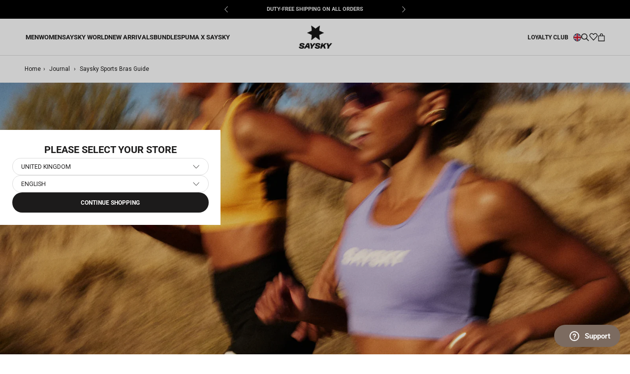

--- FILE ---
content_type: text/css
request_url: https://saysky.co.uk/cdn/shop/t/29/assets/wishlist.css?v=102526069400240359081761746438
body_size: 267
content:
.wishlist-is-active .header-wishlist-icon{--fill-color: black}[button-wishlist].active .products-wishlist-icon{--fill-color: var(--saysky-dark-grey)}.header-wishlist-icon path,.products-wishlist-icon path{vector-effect:non-scaling-stroke}.header-wishlist-icon{stroke-width:1.2px;stroke:#000;fill:var(--fill-color, transparent);width:auto;height:17px}[button-wishlist]{position:absolute;top:0;right:0;padding:12px;line-height:14px}.WishListContainer [button-wishlist]{position:unset!important;display:flex;align-items:center;gap:10px;font-size:12px;text-transform:uppercase;font-weight:var(--heading-font-weight);padding:0}.WishListContainer button.active{color:#fff}.WishListContainer [button-wishlist].active .products-wishlist-icon svg{--fill-color: var(--saysky-dark-grey);stroke:var(--saysky-dark-grey)}.products-wishlist-icon{height:17px;width:17px;stroke-width:1.2px;stroke:var(--saysky-dark-grey);fill:var(--fill-color, transparent)}.hidden{display:none}.empty-callout{text-align:center}@media screen and (min-width: 750px){.wishlist-wrapper{display:flex}.wishlist-wrapper .CollectionToolbar.CollectionToolbar--top.CollectionToolbar--reverse{display:none}}wishlist-filter{display:block}wishlist-filter .filter-summary{margin:0;padding:20px 0;border-top:1px solid #e3e3e3;position:relative;width:100%;cursor:pointer;text-transform:uppercase;color:#6a6a6a;font-weight:700;font-size:14px;line-height:20px}wishlist-filter .filter-summary:after{content:"+";font-size:26px;position:absolute;right:0;top:50%;transform:translateY(-50%);transition:transform .3s ease}wishlist-filter .filter-summary:has(+.filter__content.open):after{content:"-"}wishlist-filter .filter__content.open{display:block;max-height:100%;opacity:1;overflow:visible}wishlist-filter .filter__content{display:none;list-style:none;padding:0 0 20px;margin-top:0}wishlist-filter .facet label{display:flex;flex-direction:row;justify-content:space-between;width:100%}wishlist-filter .custom-checkbox-flex{display:flex;flex-direction:row;align-items:center;gap:2px}wishlist-filter .custom-checkbox{margin-right:5px;border:1px solid rgba(0,0,0,.2);background:0 0;display:inline-block;width:1rem;height:1rem;position:relative}wishlist-filter .facet:has(input[type=checkbox]:checked) .custom-checkbox:not(.inactive):after{content:"";width:8px;height:6px;border:2px solid #000;border-top:none;border-right:none;background:0 0;-ms-transform:rotate(-50deg);-webkit-transform:rotate(-50deg);transform:rotate(-50deg);-ms-box-sizing:border-box;-webkit-box-sizing:border-box;box-sizing:border-box;position:absolute;top:2px;left:2px}wishlist-filter .facet[data-filter=color][data-color=white]:has(input[type=checkbox]:checked) .custom-checkbox:not(.inactive):after{border-color:#000}wishlist-filter .facet[data-filter=color]:has(input[type=checkbox]:checked) .custom-checkbox:not(.inactive):after{border-color:#fff}wishlist-filter .filter_value_count{opacity:.6}.wishlist-wrapper .grid-wishlist-custom{flex:1 0 0}.wishlist-wrapper .CollectionInner__Sidebar{top:150px}@media screen and (max-width: 749px){.wishlist-wrapper .grid-wishlist-custom{margin-top:24px}wishlist-filter{padding:0 20px}}wishlist-filter .custom-checkbox-flex span{text-transform:uppercase}.WishListContainer-B2B [button-wishlist]{padding:8px 31px;line-height:normal;border:1px solid transparent;border-radius:0;text-transform:uppercase;font-size:var(--text-sm);text-align:center;font-family:var(--heading-font-family);font-weight:var(--heading-font-weight);font-style:var(--heading-font-style);background-color:transparent;transition:color .45s cubic-bezier(.785,.135,.15,.86),border .45s cubic-bezier(.785,.135,.15,.86);z-index:1;-webkit-tap-highlight-color:initial;transition:.25s all ease-in-out;border-radius:999rem;overflow:hidden;position:relative;background-color:#fff;color:#000;border:1px solid #000;width:100%;gap:10px;display:flex;justify-content:center;align-items:center}.WishListContainer-B2B [button-wishlist].active{background-color:#000;border:1px solid #000;color:#fff}.WishListContainer-B2B [button-wishlist].active .products-wishlist-icon{--fill-color: #fff !important;stroke:#fff!important}
/*# sourceMappingURL=/cdn/shop/t/29/assets/wishlist.css.map?v=102526069400240359081761746438 */


--- FILE ---
content_type: application/javascript; charset=utf-8
request_url: https://cdn-widgetsrepository.yotpo.com/v1/loader/I2r5owBbDSB5P904AgBwEg
body_size: 13071
content:

if (typeof (window) !== 'undefined' && window.performance && window.performance.mark) {
  window.performance.mark('yotpo:loader:loaded');
}
var yotpoWidgetsContainer = yotpoWidgetsContainer || { guids: {} };
(function(){
    var guid = "I2r5owBbDSB5P904AgBwEg";
    var loader = {
        loadDep: function (link, onLoad, strategy) {
            var script = document.createElement('script');
            script.onload = onLoad || function(){};
            script.src = link;
            if (strategy === 'defer') {
                script.defer = true;
            } else if (strategy === 'async') {
                script.async = true;
            }
            script.setAttribute("type", "text/javascript");
            script.setAttribute("charset", "utf-8");
            document.head.appendChild(script);
        },
        config: {
            data: {
                guid: guid
            },
            widgets: {
            
                "561565": {
                    instanceId: "561565",
                    instanceVersionId: "327685783",
                    templateAssetUrl: "https://cdn-widgetsrepository.yotpo.com/widget-assets/widget-my-rewards/app.v0.3.3-4897.js",
                    cssOverrideAssetUrl: "https://cdn-widget-assets.yotpo.com/MyRewardsWidget/I2r5owBbDSB5P904AgBwEg/css-overrides/css-overrides.2023_12_05_08_11_19_474.css",
                    customizationCssUrl: "",
                    customizations: {
                      "layout-background-color": "#F6F1EE",
                      "logged-in-description-color": "rgba(51,51,51,1)",
                      "logged-in-description-font-size": 32,
                      "logged-in-description-text": "You Have {{current_point_balance}} Points",
                      "logged-in-description-tier-status-text": "{{current_vip_tier_name}} tier",
                      "logged-in-headline-color": "rgba(51,51,51,1)",
                      "logged-in-headline-font-size": 32,
                      "logged-in-headline-text": "Hi {{first_name}}!",
                      "logged-in-primary-button-cta-type": "redemptionWidget",
                      "logged-in-primary-button-text": "REDEEM NOW",
                      "logged-in-secondary-button-text": "REWARDS HISTORY",
                      "logged-out-headline-color": "rgba(51,51,51,1)",
                      "logged-out-headline-font-size": 32,
                      "logged-out-headline-text": "HOW IT WORKS",
                      "logged-out-selected-step-name": "step_3",
                      "primary-button-background-color": "rgba(51,51,51,1)",
                      "primary-button-text-color": "#ffffff",
                      "primary-button-type": "filled_capsule",
                      "primary-font-name-and-url": "Roboto@400|https://fonts.googleapis.com/css?family=Roboto:400\u0026display=swap",
                      "reward-step-1-displayname": "Step 1",
                      "reward-step-1-settings-description": "Get 10% off your first order",
                      "reward-step-1-settings-description-color": "rgba(51,51,51,1)",
                      "reward-step-1-settings-description-font-size": "20",
                      "reward-step-1-settings-icon": "default",
                      "reward-step-1-settings-icon-color": "rgba(51,51,51,1)",
                      "reward-step-1-settings-title": "SIGN UP",
                      "reward-step-1-settings-title-color": "rgba(51,51,51,1)",
                      "reward-step-1-settings-title-font-size": "24",
                      "reward-step-2-displayname": "Step 2",
                      "reward-step-2-settings-description": "Every time you shop",
                      "reward-step-2-settings-description-color": "rgba(51,51,51,1)",
                      "reward-step-2-settings-description-font-size": "20",
                      "reward-step-2-settings-icon": "default",
                      "reward-step-2-settings-icon-color": "rgba(51,51,51,1)",
                      "reward-step-2-settings-title": "EARN POINTS",
                      "reward-step-2-settings-title-color": "rgba(51,51,51,1)",
                      "reward-step-2-settings-title-font-size": "24",
                      "reward-step-3-displayname": "Step 3",
                      "reward-step-3-settings-description": "Convert to cash discounts",
                      "reward-step-3-settings-description-color": "rgba(51,51,51,1)",
                      "reward-step-3-settings-description-font-size": "20",
                      "reward-step-3-settings-icon": "default",
                      "reward-step-3-settings-icon-color": "rgba(51,51,51,1)",
                      "reward-step-3-settings-title": "REDEEM POINTS",
                      "reward-step-3-settings-title-color": "rgba(51,51,51,1)",
                      "reward-step-3-settings-title-font-size": "24",
                      "rewards-history-approved-text": "Approved",
                      "rewards-history-background-color": "rgba(51,51,51,0.26)",
                      "rewards-history-headline-color": "rgba(51,51,51,1)",
                      "rewards-history-headline-font-size": "28",
                      "rewards-history-headline-text": "Rewards History",
                      "rewards-history-pending-text": "Pending",
                      "rewards-history-refunded-text": "Refunded",
                      "rewards-history-reversed-text": "Reversed",
                      "rewards-history-table-action-col-text": "Action",
                      "rewards-history-table-date-col-text": "Date",
                      "rewards-history-table-expiration-col-text": "Points expire on",
                      "rewards-history-table-points-col-text": "Points",
                      "rewards-history-table-status-col-text": "Status",
                      "rewards-history-table-store-col-text": "Store",
                      "secondary-button-background-color": "rgba(51,51,51,1)",
                      "secondary-button-text-color": "rgba(252,252,252,1)",
                      "secondary-button-type": "filled_capsule",
                      "secondary-font-name-and-url": "Roboto@400|https://fonts.googleapis.com/css?family=Roboto:400\u0026display=swap",
                      "show-logged-in-description-points-balance": true,
                      "show-logged-in-description-tier-status": true,
                      "view-grid-points-column-color": "rgba(51,51,51,1)",
                      "view-grid-rectangular-background-color": "#e6ecff",
                      "view-grid-type": "border"
                    },
                    staticContent: {
                      "cssEditorEnabled": true,
                      "currency": "GBP",
                      "isHidden": false,
                      "isMultiCurrencyEnabled": false,
                      "isMultiStoreMerchant": false,
                      "isVipTiersEnabled": true,
                      "merchantId": "131261",
                      "platformName": "shopify",
                      "storeId": "ibndRMh98l0nFg6ratRRyoLhkM4VliW01H1OPgge"
                    },
                    className: "MyRewardsWidget",
                    dependencyGroupId: 2
                },
            
                "561564": {
                    instanceId: "561564",
                    instanceVersionId: "52828107",
                    templateAssetUrl: "https://cdn-widgetsrepository.yotpo.com/widget-assets/widget-referral-widget/app.v1.8.1-4652.js",
                    cssOverrideAssetUrl: "",
                    customizationCssUrl: "",
                    customizations: {
                      "background-color": "rgba(0,0,0,0)",
                      "background-image-url": "https://cdn-widget-assets.yotpo.com/static_assets/8ANYoseF7OjEkGPMaZKVhQ/images/image_2023_09_14_14_15_29_439",
                      "customer-email-view-button-text": "NEXT",
                      "customer-email-view-description": "Give your running buddy £20 off their next Saysky order (minimum spend £50) - and in return, you'll also get £20 for yourself (earned in points). Enter your email below and click the button.",
                      "customer-email-view-header": "GIVE £20 -  GET £20",
                      "customer-email-view-input-placeholder": "Your email address",
                      "customer-email-view-title": "REFER A RUNNER",
                      "customer-name-view-input-placeholder": "Your name",
                      "default-toggle": true,
                      "description-color": "rgba( 55, 51, 48, 1 )",
                      "description-font-size": "20px",
                      "final-view-button-text": "REFER MORE RUNNERS",
                      "final-view-description": "We hope to see your running buddies as part of the #saysky world in the future. Thanks for the support. Keep it running.",
                      "final-view-error-description": "We were unable to send the referral link. This might be because your friend has received a referral link before - or is already a Saysky Loyalty Club member.",
                      "final-view-error-text": "GO BACK",
                      "final-view-error-title": "SOMETHING WENT WRONG",
                      "final-view-title": "THANKS FOR REFERRING",
                      "fonts-primary-font-name-and-url": "Roboto@400|https://fonts.googleapis.com/css?family=Roboto:400\u0026display=swap",
                      "fonts-secondary-font-name-and-url": "Roboto@400|https://fonts.googleapis.com/css?family=Roboto:400\u0026display=swap",
                      "header-color": "rgba( 0, 0, 0, 1 )",
                      "header-font-size": "32px",
                      "main-share-option-desktop": "main_share_email",
                      "main-share-option-mobile": "main_share_email",
                      "next-button-background-color": "rgba(46,57,70,1)",
                      "next-button-font-size": "18px",
                      "next-button-size": "standard",
                      "next-button-text-color": "rgba(46,57,70,1)",
                      "next-button-type": "rectangular_outline",
                      "primary-font-name-and-url": "Hansen@|",
                      "referral-history-completed-points-text": "{{points}} POINTS",
                      "referral-history-completed-status-type": "text",
                      "referral-history-confirmed-status": "COMPLETED",
                      "referral-history-pending-status": "PENDING",
                      "referral-history-redeem-text": "4000 points will be added automatically to your rewards history whenever one of your friends complete a purchase with the coupon you sent to them.",
                      "referral-history-sumup-line-points-text": "{{points}} POINTS",
                      "referral-history-sumup-line-text": "Your Rewards",
                      "referral-views-button-text": "NEXT",
                      "referral-views-copy-link-button-text": "COPY LINK",
                      "referral-views-description": "Give your running buddy £20 off their next Saysky order (minimum spend £50) - and in return, you'll also get £20 for yourself (earned in points). Enter their email below or share directly via the link button.",
                      "referral-views-email-share-body": "How does a discount off your first order at {{company_name}} sound? Use the link below and once you've shopped, I'll get a reward too.\n{{referral_link}}",
                      "referral-views-email-share-subject": "Discount to a Store You'll Love!",
                      "referral-views-email-share-type": "marketing_email",
                      "referral-views-friends-input-placeholder": "Enter email address",
                      "referral-views-header": "Refer a Friend",
                      "referral-views-personal-email-button-text": "SEND VIA MY EMAIL",
                      "referral-views-sms-button-text": "SEND VIA SMS",
                      "referral-views-title": "GIVE £20 - GET €£20",
                      "referral-views-whatsapp-button-text": "SEND VIA WHATSAPP",
                      "secondary-font-name-and-url": "Helvetica@|",
                      "share-allow-copy-link": "true",
                      "share-allow-email": "false",
                      "share-allow-facebook": "false",
                      "share-allow-sms": "false",
                      "share-allow-twitter": "false",
                      "share-allow-whatsapp": "false",
                      "share-facebook-header": "Earn A Discount When You Shop Today!",
                      "share-facebook-image-url": "",
                      "share-icons-color": "black",
                      "share-settings-copyLink": true,
                      "share-settings-default-checkbox": true,
                      "share-settings-default-mobile-checkbox": true,
                      "share-settings-email": true,
                      "share-settings-facebook": true,
                      "share-settings-fbMessenger": true,
                      "share-settings-mobile-copyLink": true,
                      "share-settings-mobile-email": true,
                      "share-settings-mobile-facebook": true,
                      "share-settings-mobile-fbMessenger": true,
                      "share-settings-mobile-sms": true,
                      "share-settings-mobile-twitter": true,
                      "share-settings-mobile-whatsapp": true,
                      "share-settings-twitter": true,
                      "share-settings-whatsapp": true,
                      "share-sms-message": "I love {{company_name}}! Shop through my link to get a reward {{referral_link}}",
                      "share-twitter-message": "These guys are great! Get a discount using my link: ",
                      "share-whatsapp-message": "I love {{company_name}}! Shop through my link to get a reward {{referral_link}}",
                      "tab-size": "large",
                      "tab-type": "lower_line",
                      "tab-view-primary-tab-text": "REFER A RUNNER",
                      "tab-view-secondary-tab-text": "YOUR REFERRALS",
                      "tile-color": "rgba(255,255,255,1)",
                      "title-color": "rgba( 55, 51, 48, 1 )",
                      "title-font-size": "22px",
                      "view-exit-intent-enabled": false,
                      "view-exit-intent-mobile-timeout-ms": 10000,
                      "view-is-popup": "false",
                      "view-layout": "right",
                      "view-popup-delay-ms": 0,
                      "view-show-customer-name": "true",
                      "view-show-popup-on-exit": false,
                      "view-show-referral-history": "true",
                      "view-table-rectangular-dark-pending-color": "rgba( 0, 0, 0, 0.6 )",
                      "view-table-rectangular-light-pending-color": "#FFFFFF",
                      "view-table-selected-color": "rgba(80,134,57,1)",
                      "view-table-theme": "light",
                      "view-table-type": "lines",
                      "wadmin-text-and-share-choose-sreen": "step_3"
                    },
                    staticContent: {
                      "companyName": "SAYSKY",
                      "cssEditorEnabled": true,
                      "currency": "GBP",
                      "hasPrimaryFontsFeature": true,
                      "isHidden": false,
                      "isMultiCurrencyEnabled": false,
                      "merchantId": "131261",
                      "migrateTabColorToBackground": true,
                      "platformName": "shopify",
                      "referralHistoryEnabled": true,
                      "referralHost": "http://rwrd.io"
                    },
                    className: "ReferralWidget",
                    dependencyGroupId: 2
                },
            
                "561563": {
                    instanceId: "561563",
                    instanceVersionId: "318514371",
                    templateAssetUrl: "https://cdn-widgetsrepository.yotpo.com/widget-assets/widget-coupons-redemption/app.v0.6.2-5198.js",
                    cssOverrideAssetUrl: "",
                    customizationCssUrl: "",
                    customizations: {
                      "confirmation-step-cancel-option": "NO",
                      "confirmation-step-confirm-option": "YES",
                      "confirmation-step-title": "ARE YOU SURE?",
                      "coupon-background-type": "no-background",
                      "coupon-code-copied-message-body": "Thank you for redeeming your points. Please paste the code at checkout.",
                      "coupon-code-copied-message-color": "#707997",
                      "coupon-code-copied-message-title": "COPIED",
                      "coupons-redemption-description": "Redeeming your points is easy! Click Redeem My Points and copy \u0026 paste your code at checkout.",
                      "coupons-redemption-headline": "How to use your points",
                      "coupons-redemption-rule": "100 points equals $10.00",
                      "description-color": "#666d8b",
                      "description-font-size": "20",
                      "disabled-outline-button-color": "#929292",
                      "discount-bigger-than-subscription-cost-text": "Your next subscription is lower than the redemption amount",
                      "donate-button-text": "DONATE",
                      "donation-success-message-body": "Thank you for donating ${{donation_amount}} to {{company_name}}",
                      "donation-success-message-color": "#707997",
                      "donation-success-message-title": "SUCCESS",
                      "error-message-color": "#f04860",
                      "error-message-title": "",
                      "headline-color": "#011247",
                      "headline-font-size": "36",
                      "layout-background-color": "#F6F1EE",
                      "login-button-color": "#556DD8",
                      "login-button-text": "REDEEM MY POINTS",
                      "login-button-text-color": "white",
                      "login-button-type": "filled_rectangle",
                      "message-font-size": "14",
                      "missing-points-amount-text": "You don't have enough points to redeem",
                      "next-subscription-headline-text": "NEXT ORDER",
                      "next-subscription-subtitle-text": "{{product_name}} {{next_order_amount}}",
                      "no-subscription-subtitle-text": "No ongoing subscriptions",
                      "point-balance-text": "You have {{current_point_balance}} points",
                      "points-balance-color": "#011247",
                      "points-balance-font-size": "20",
                      "points-balance-number-color": "#93a1eb",
                      "primary-font-name-and-url": "Montserrat@600|https://fonts.googleapis.com/css?family=Montserrat:600\u0026display=swap",
                      "redeem-button-color": "#556DD8",
                      "redeem-button-text": "REDEEM",
                      "redeem-button-text-color": "white",
                      "redeem-button-type": "filled_rectangle",
                      "redeem-frame-color": "#BCBCBC",
                      "rule-border-color": "#bccdfe",
                      "rule-color": "#061153",
                      "rule-dots-color": "#6C6C6C",
                      "rule-font-size": "18",
                      "secondary-font-name-and-url": "Nunito Sans@400|https://fonts.googleapis.com/css?family=Nunito+Sans\u0026display=swap",
                      "selected-extensions": [],
                      "selected-redemptions-modes": "regular",
                      "subscription-coupon-applied-message-body": "The discount was applied to your upcoming subscription order. You’ll be able to get another discount once the next order is processed.",
                      "subscription-coupon-applied-message-color": "#707997",
                      "subscription-coupon-applied-message-title": "",
                      "subscription-divider-color": "#c2cdf4",
                      "subscription-headline-color": "#666d8b",
                      "subscription-headline-font-size": "14",
                      "subscription-points-headline-text": "YOUR POINT BALANCE",
                      "subscription-points-subtitle-text": "{{current_point_balance}} Points",
                      "subscription-redemptions-description": "Choose a discount option that will automatically apply to your next subscription order.",
                      "subscription-redemptions-headline": "Redeem for Subscription Discount",
                      "subscription-subtitle-color": "#768cdc",
                      "subscription-subtitle-font-size": "20",
                      "view-layout": "full-layout"
                    },
                    staticContent: {
                      "cssEditorEnabled": true,
                      "currency": "GBP",
                      "isHidden": false,
                      "isMultiCurrencyEnabled": false,
                      "merchantId": "131261",
                      "platformName": "shopify",
                      "storeId": "ibndRMh98l0nFg6ratRRyoLhkM4VliW01H1OPgge",
                      "storeLoginUrl": "/account/login",
                      "subunitsPerUnit": 100
                    },
                    className: "CouponsRedemptionWidget",
                    dependencyGroupId: 2
                },
            
                "561562": {
                    instanceId: "561562",
                    instanceVersionId: "318514386",
                    templateAssetUrl: "https://cdn-widgetsrepository.yotpo.com/widget-assets/widget-vip-tiers/app.v1.2.3-4884.js",
                    cssOverrideAssetUrl: "https://cdn-widget-assets.yotpo.com/VipTiersWidget/I2r5owBbDSB5P904AgBwEg/css-overrides/css-overrides.2023_12_05_08_11_31_492.css",
                    customizationCssUrl: "",
                    customizations: {
                      "background-color": "#FFFFFF",
                      "background-enabled": "true",
                      "benefits-font-size": "18px",
                      "benefits-icon-color": "rgba(51,51,51,1)",
                      "benefits-icon-type": "default",
                      "benefits-text-color": "rgba(51,51,51,1)",
                      "card-background-border-color": "rgba(51,51,51,1)",
                      "card-background-color": "#FFFFFF",
                      "card-background-shadow": "false",
                      "card-separator-color": "#AAAAAA",
                      "card-separator-enabled": "false",
                      "card-separator-type": "none",
                      "current-status-bg-color": "rgba(51,51,51,1)",
                      "current-status-tag": "true",
                      "current-status-text": "YOUR CURRENT PACE",
                      "current-status-text-color": "rgba(252,252,252,1)",
                      "current-tier-border-color": "rgba(51,51,51,1)",
                      "grid-lines-color": "#ACB5D4",
                      "headline-font-size": 32,
                      "headline-text-color": "rgba(51,51,51,1)",
                      "layout": "card",
                      "primary-font-name-and-url": "Roboto@400|https://fonts.googleapis.com/css?family=Roboto:400\u0026display=swap",
                      "progress-bar-current-status": "{{amount_spent}} Spent",
                      "progress-bar-enabled": "true",
                      "progress-bar-headline-font-size": "14px",
                      "progress-bar-primary-color": "rgba(51,51,51,1)",
                      "progress-bar-secondary-color": "rgba(252,252,252,1)",
                      "progress-bar-summary-current": "You have {{current_vip_tier_name}} through the next earning period.",
                      "progress-bar-summary-font-size": "14px",
                      "progress-bar-summary-maintain": "Spend {{spend_needed}} by {{tier_expiration_date}} to maintain {{current_vip_tier_name}}",
                      "progress-bar-summary-next": "Spend {{spend_needed}} within a year to unlock {{next_vip_tier_name}}.",
                      "progress-bar-tier-status": "YOUR CURRENT PACE",
                      "progress-bar-you": "YOU",
                      "secondary-font-name-and-url": "Roboto@400|https://fonts.googleapis.com/css?family=Roboto:400\u0026display=swap",
                      "selected-extensions": [
                        "24633",
                        "24634",
                        "24635"
                      ],
                      "show-less-text": "- Show Less",
                      "show-more-text": "+ Show More",
                      "tier-spacing": "small",
                      "tiers-24633-design-header-bg-color": "rgba(51,51,51,1)",
                      "tiers-24633-design-icon-fill-color": "rgba(252,252,252,1)",
                      "tiers-24633-design-icon-type": "default",
                      "tiers-24633-design-icon-url": "",
                      "tiers-24633-design-include-header-bg": "true",
                      "tiers-24633-design-name-font-size": "22px",
                      "tiers-24633-design-name-text-color": "rgba(252,252,252,1)",
                      "tiers-24633-design-threshold-font-size": "18px",
                      "tiers-24633-design-threshold-text-color": "rgba(252,252,252,1)",
                      "tiers-24633-text-benefits": "10% Off First Order||You'll Get 10 Points For Every £1 Spent||Birthday Reward",
                      "tiers-24633-text-name": "BRONZE",
                      "tiers-24633-text-rank": 1,
                      "tiers-24633-text-threshold": "New members",
                      "tiers-24634-design-header-bg-color": "rgba(51,51,51,1)",
                      "tiers-24634-design-icon-fill-color": "rgba(252,252,252,1)",
                      "tiers-24634-design-icon-type": "default",
                      "tiers-24634-design-icon-url": "",
                      "tiers-24634-design-include-header-bg": "true",
                      "tiers-24634-design-name-font-size": "22px",
                      "tiers-24634-design-name-text-color": "rgba(252,252,252,1)",
                      "tiers-24634-design-threshold-font-size": "18px",
                      "tiers-24634-design-threshold-text-color": "rgba(252,252,252,1)",
                      "tiers-24634-text-benefits": "1000 Free Points||You'll Get 12 Points For Every £1 Spent||Birthday Reward",
                      "tiers-24634-text-name": "SILVER",
                      "tiers-24634-text-rank": 2,
                      "tiers-24634-text-threshold": "Spend £350 in a year",
                      "tiers-24635-design-header-bg-color": "rgba(51,51,51,1)",
                      "tiers-24635-design-icon-fill-color": "rgba(252,252,252,1)",
                      "tiers-24635-design-icon-type": "default",
                      "tiers-24635-design-icon-url": "",
                      "tiers-24635-design-include-header-bg": "true",
                      "tiers-24635-design-name-font-size": "22px",
                      "tiers-24635-design-name-text-color": "rgba(252,252,252,1)",
                      "tiers-24635-design-threshold-font-size": "18px",
                      "tiers-24635-design-threshold-text-color": "rgba(252,252,252,1)",
                      "tiers-24635-text-benefits": "2000 Free Points||You'll Get 13 Points For Every £1 Spent||Birthday Reward",
                      "tiers-24635-text-name": "GOLD",
                      "tiers-24635-text-rank": 3,
                      "tiers-24635-text-threshold": "Spend £700 in a year",
                      "widget-background-color": "#f5f5f5",
                      "widget-headline": "SPEND MORE, GET MORE"
                    },
                    staticContent: {
                      "cssEditorEnabled": true,
                      "currency": "GBP",
                      "isHidden": false,
                      "isMultiCurrencyEnabled": false,
                      "merchantId": "131261",
                      "platformName": "shopify",
                      "storeId": "ibndRMh98l0nFg6ratRRyoLhkM4VliW01H1OPgge"
                    },
                    className: "VipTiersWidget",
                    dependencyGroupId: 2
                },
            
                "561561": {
                    instanceId: "561561",
                    instanceVersionId: "326877810",
                    templateAssetUrl: "https://cdn-widgetsrepository.yotpo.com/widget-assets/widget-loyalty-campaigns/app.v0.13.0-4770.js",
                    cssOverrideAssetUrl: "https://cdn-widget-assets.yotpo.com/CampaignWidget/I2r5owBbDSB5P904AgBwEg/css-overrides/css-overrides.2024_12_17_13_30_37_095.css",
                    customizationCssUrl: "",
                    customizations: {
                      "campaign-description-font-color": "#4e5772",
                      "campaign-description-size": "18px",
                      "campaign-item-1402620-background-color": "#f9faff",
                      "campaign-item-1402620-background-image-color-overlay": "rgba(0, 0, 0, .4)",
                      "campaign-item-1402620-background-image-url": "https://cdn-widget-assets.yotpo.com/static_assets/I2r5owBbDSB5P904AgBwEg/images/image_2024_12_17_13_26_56_466",
                      "campaign-item-1402620-background-type": "image",
                      "campaign-item-1402620-border-color": "rgba(252,252,252,1)",
                      "campaign-item-1402620-description-font-color": "rgba(252,252,252,1)",
                      "campaign-item-1402620-description-font-size": "18",
                      "campaign-item-1402620-exclude_audience_ids": null,
                      "campaign-item-1402620-exclude_audience_names": [],
                      "campaign-item-1402620-hover-view-tile-message": "Earn 10 points for every £1 spent",
                      "campaign-item-1402620-icon-color": "rgba(252,252,252,1)",
                      "campaign-item-1402620-icon-type": "defaultIcon",
                      "campaign-item-1402620-include_audience_ids": "1",
                      "campaign-item-1402620-include_audience_names": [
                        "All customers"
                      ],
                      "campaign-item-1402620-special-reward-enabled": "false",
                      "campaign-item-1402620-special-reward-headline-background-color": "#E0DBEF",
                      "campaign-item-1402620-special-reward-headline-text": "Just for you!",
                      "campaign-item-1402620-special-reward-headline-title-font-color": "#5344A6",
                      "campaign-item-1402620-special-reward-headline-title-font-size": "16",
                      "campaign-item-1402620-special-reward-tile-border-color": "#8270E7",
                      "campaign-item-1402620-tile-description": "Make a purchase",
                      "campaign-item-1402620-tile-reward": "Points for £ spent",
                      "campaign-item-1402620-title-font-color": "rgba(252,252,252,1)",
                      "campaign-item-1402620-title-font-size": 24,
                      "campaign-item-1402620-type": "PointsForPurchasesCampaign",
                      "campaign-item-1402621-background-color": "#f9faff",
                      "campaign-item-1402621-background-image-color-overlay": "rgba(0, 0, 0, .4)",
                      "campaign-item-1402621-background-image-url": "https://cdn-widget-assets.yotpo.com/static_assets/I2r5owBbDSB5P904AgBwEg/images/image_2024_12_17_13_27_11_660",
                      "campaign-item-1402621-background-type": "image",
                      "campaign-item-1402621-border-color": "rgba(252,252,252,1)",
                      "campaign-item-1402621-description-font-color": "rgba(252,252,252,1)",
                      "campaign-item-1402621-description-font-size": "18",
                      "campaign-item-1402621-exclude_audience_ids": null,
                      "campaign-item-1402621-exclude_audience_names": [],
                      "campaign-item-1402621-hover-view-tile-message": "Earn Get 10% off - copy the code when you create an account",
                      "campaign-item-1402621-icon-color": "rgba(252,252,252,1)",
                      "campaign-item-1402621-icon-type": "defaultIcon",
                      "campaign-item-1402621-include_audience_ids": "1",
                      "campaign-item-1402621-include_audience_names": [
                        "All customers"
                      ],
                      "campaign-item-1402621-special-reward-enabled": "false",
                      "campaign-item-1402621-special-reward-headline-background-color": "#E0DBEF",
                      "campaign-item-1402621-special-reward-headline-text": "Just for you!",
                      "campaign-item-1402621-special-reward-headline-title-font-color": "#5344A6",
                      "campaign-item-1402621-special-reward-headline-title-font-size": "16",
                      "campaign-item-1402621-special-reward-tile-border-color": "#8270E7",
                      "campaign-item-1402621-tile-description": "Create an account",
                      "campaign-item-1402621-tile-reward": "Get 10% off",
                      "campaign-item-1402621-title-font-color": "rgba(252,252,252,1)",
                      "campaign-item-1402621-title-font-size": 24,
                      "campaign-item-1402621-type": "CreateAccountCampaign",
                      "campaign-item-1402623-action-tile-action-text": "Add My Birthday",
                      "campaign-item-1402623-action-tile-ask-year": "true",
                      "campaign-item-1402623-action-tile-birthday-required-field-message": "This field is required",
                      "campaign-item-1402623-action-tile-birthday-thank-you-message": "Thanks! We're looking forward to helping you celebrate :)",
                      "campaign-item-1402623-action-tile-european-date-format": "false",
                      "campaign-item-1402623-action-tile-message-text": "If your birthday is within the next 30 days, your reward will be granted in delay, up to 30 days.",
                      "campaign-item-1402623-action-tile-month-names": "January,February,March,April,May,June,July,August,September,October,November,December",
                      "campaign-item-1402623-action-tile-title": "Earn Get 20% off - copy the code on your birthday",
                      "campaign-item-1402623-background-color": "#f9faff",
                      "campaign-item-1402623-background-image-color-overlay": "rgba(0, 0, 0, .4)",
                      "campaign-item-1402623-background-image-url": "https://cdn-widget-assets.yotpo.com/static_assets/I2r5owBbDSB5P904AgBwEg/images/image_2024_12_17_13_28_05_064",
                      "campaign-item-1402623-background-type": "image",
                      "campaign-item-1402623-border-color": "rgba(252,252,252,1)",
                      "campaign-item-1402623-description-font-color": "rgba(252,252,252,1)",
                      "campaign-item-1402623-description-font-size": "18",
                      "campaign-item-1402623-exclude_audience_ids": null,
                      "campaign-item-1402623-exclude_audience_names": [],
                      "campaign-item-1402623-icon-color": "rgba(252,252,252,1)",
                      "campaign-item-1402623-icon-type": "defaultIcon",
                      "campaign-item-1402623-include_audience_ids": "1",
                      "campaign-item-1402623-include_audience_names": [
                        "All customers"
                      ],
                      "campaign-item-1402623-special-reward-enabled": "false",
                      "campaign-item-1402623-special-reward-headline-background-color": "#E0DBEF",
                      "campaign-item-1402623-special-reward-headline-text": "Just for you!",
                      "campaign-item-1402623-special-reward-headline-title-font-color": "#5344A6",
                      "campaign-item-1402623-special-reward-headline-title-font-size": "16",
                      "campaign-item-1402623-special-reward-tile-border-color": "#8270E7",
                      "campaign-item-1402623-tile-description": "From Saysky to you",
                      "campaign-item-1402623-tile-reward": "Birthday Reward",
                      "campaign-item-1402623-title-font-color": "rgba(252,252,252,1)",
                      "campaign-item-1402623-title-font-size": 24,
                      "campaign-item-1402623-type": "BirthdayCampaign",
                      "campaign-item-1402627-action-tile-action-text": "Follow @SAYSKYCPH",
                      "campaign-item-1402627-action-tile-title": "Earn 1000 points when you follow us on Instagram",
                      "campaign-item-1402627-background-color": "#f9faff",
                      "campaign-item-1402627-background-image-color-overlay": "rgba(0, 0, 0, .4)",
                      "campaign-item-1402627-background-image-url": "https://cdn-widget-assets.yotpo.com/static_assets/I2r5owBbDSB5P904AgBwEg/images/image_2024_12_17_13_27_28_942",
                      "campaign-item-1402627-background-type": "image",
                      "campaign-item-1402627-border-color": "rgba(252,252,252,1)",
                      "campaign-item-1402627-description-font-color": "rgba(252,252,252,1)",
                      "campaign-item-1402627-description-font-size": "18",
                      "campaign-item-1402627-exclude_audience_ids": null,
                      "campaign-item-1402627-exclude_audience_names": [],
                      "campaign-item-1402627-icon-color": "rgba(252,252,252,1)",
                      "campaign-item-1402627-icon-type": "defaultIcon",
                      "campaign-item-1402627-include_audience_ids": "1",
                      "campaign-item-1402627-include_audience_names": [
                        "All customers"
                      ],
                      "campaign-item-1402627-special-reward-enabled": "false",
                      "campaign-item-1402627-special-reward-headline-background-color": "#E0DBEF",
                      "campaign-item-1402627-special-reward-headline-text": "Just for you!",
                      "campaign-item-1402627-special-reward-headline-title-font-color": "#5344A6",
                      "campaign-item-1402627-special-reward-headline-title-font-size": "16",
                      "campaign-item-1402627-special-reward-tile-border-color": "#8270E7",
                      "campaign-item-1402627-tile-description": "Follow us on Instagram",
                      "campaign-item-1402627-tile-reward": "1000 points",
                      "campaign-item-1402627-title-font-color": "rgba(252,252,252,1)",
                      "campaign-item-1402627-title-font-size": 24,
                      "campaign-item-1402627-type": "InstagramFollowCampaign",
                      "campaign-item-1402628-background-color": "#f9faff",
                      "campaign-item-1402628-background-image-color-overlay": "rgba(0, 0, 0, .4)",
                      "campaign-item-1402628-background-image-url": "https://cdn-widget-assets.yotpo.com/static_assets/I2r5owBbDSB5P904AgBwEg/images/image_2024_12_17_13_27_40_186",
                      "campaign-item-1402628-background-type": "image",
                      "campaign-item-1402628-border-color": "rgba(252,252,252,1)",
                      "campaign-item-1402628-description-font-color": "rgba(252,252,252,1)",
                      "campaign-item-1402628-description-font-size": "18",
                      "campaign-item-1402628-exclude_audience_ids": null,
                      "campaign-item-1402628-exclude_audience_names": [],
                      "campaign-item-1402628-hover-view-tile-message": "First review gets you 1000 points",
                      "campaign-item-1402628-icon-color": "rgba(252,252,252,1)",
                      "campaign-item-1402628-icon-type": "defaultIcon",
                      "campaign-item-1402628-include_audience_ids": "1",
                      "campaign-item-1402628-include_audience_names": [
                        "All customers"
                      ],
                      "campaign-item-1402628-special-reward-enabled": "false",
                      "campaign-item-1402628-special-reward-headline-background-color": "#E0DBEF",
                      "campaign-item-1402628-special-reward-headline-text": "Just for you!",
                      "campaign-item-1402628-special-reward-headline-title-font-color": "#5344A6",
                      "campaign-item-1402628-special-reward-headline-title-font-size": "16",
                      "campaign-item-1402628-special-reward-tile-border-color": "#8270E7",
                      "campaign-item-1402628-tile-description": "For your first review",
                      "campaign-item-1402628-tile-reward": "1000 points",
                      "campaign-item-1402628-title-font-color": "rgba(252,252,252,1)",
                      "campaign-item-1402628-title-font-size": 24,
                      "campaign-item-1402628-type": "YotpoReviewCampaign",
                      "campaign-title-font-color": "#011247",
                      "campaign-title-size": "27px",
                      "completed-tile-headline": "ALL DONE",
                      "completed-tile-message": "",
                      "container-headline": "POINTS \u0026 DISCOUNTS",
                      "general-hover-tile-button-color": "rgba(252,252,252,1)",
                      "general-hover-tile-button-text-color": "rgba(44,44,44,1)",
                      "general-hover-tile-button-type": "filled_capsule",
                      "general-hover-tile-color-overlay": "rgba(0,0,0,0.44)",
                      "general-hover-tile-text-color": "rgba(252,252,252,1)",
                      "headline-font-color": "rgba(51,51,51,1)",
                      "headline-font-size": 32,
                      "logged-out-is-redirect-after-login-to-current-page": "true",
                      "logged-out-message": "",
                      "logged-out-sign-in-text": "",
                      "logged-out-sign-up-text": "SIGN UP",
                      "main-text-font-name-and-url": "Roboto@400|https://fonts.googleapis.com/css?family=Roboto:100,100i,300,300i,400,400i,500,500i,700,700i,900,900i\u0026display=swap",
                      "primary-font-name-and-url": "Hansen@|",
                      "secondary-font-name-and-url": "Helvetica@|",
                      "secondary-text-font-name-and-url": "Roboto@400|https://fonts.googleapis.com/css?family=Roboto:100,100i,300,300i,400,400i,500,500i,700,700i,900,900i\u0026display=swap",
                      "selected-audiences": "1",
                      "selected-extensions": [
                        "1402620",
                        "1402621",
                        "1402627",
                        "1402628",
                        "1402623"
                      ],
                      "special-reward-enabled": "false",
                      "special-reward-headline-background-color": "#E0DBEF",
                      "special-reward-headline-text": "Special for you",
                      "special-reward-headline-title-font-color": "#5344A6",
                      "special-reward-headline-title-font-size": "16",
                      "special-reward-tile-border-color": "#8270E7",
                      "tile-border-color": "#848ca3",
                      "tile-spacing-type": "small",
                      "tiles-background-color": "#f9faff",
                      "time-between-rewards-days": "You're eligible to participate again in *|days|* days.",
                      "time-between-rewards-hours": "You're eligible to participate again in *|hours|* hours."
                    },
                    staticContent: {
                      "companyName": "SAYSKY",
                      "cssEditorEnabled": true,
                      "currency": "GBP",
                      "facebookAppId": "1647129615540489",
                      "isHidden": false,
                      "isMultiCurrencyEnabled": false,
                      "isSegmentationsPickerEnabled": true,
                      "merchantId": "131261",
                      "platformName": "shopify",
                      "storeAccountLoginUrl": "//saysky-uk.myshopify.com/account/login",
                      "storeAccountRegistrationUrl": "//saysky-uk.myshopify.com/account/register",
                      "storeId": "ibndRMh98l0nFg6ratRRyoLhkM4VliW01H1OPgge"
                    },
                    className: "CampaignWidget",
                    dependencyGroupId: 2
                },
            
                "561560": {
                    instanceId: "561560",
                    instanceVersionId: "318514864",
                    templateAssetUrl: "https://cdn-widgetsrepository.yotpo.com/widget-assets/widget-hero-section/app.v0.2.1-4807.js",
                    cssOverrideAssetUrl: "",
                    customizationCssUrl: "",
                    customizations: {
                      "background-image-url": "https://cdn-widget-assets.yotpo.com/static_assets/I2r5owBbDSB5P904AgBwEg/images/image_2024_12_17_13_26_26_157",
                      "description-color": "rgba(44,44,44,1)",
                      "description-font-size": 28,
                      "description-text-logged-in": "Earn points every time you shop - and then convert these into future cash discounts.",
                      "description-text-logged-out": "Become a member to earn points every time you shop - and then convert these into future cash discounts.",
                      "headline-color": "rgba(44,44,44,1)",
                      "headline-font-size": "40",
                      "headline-text-logged-in": "WELCOME TO THE SAYSKY LOYALTY CLUB",
                      "headline-text-logged-out": "JOIN OUR CLUB",
                      "login-button-color": "rgba(44,44,44,1)",
                      "login-button-text": "LOGIN",
                      "login-button-text-color": "rgba(252,252,252,1)",
                      "login-button-type": "filled_capsule",
                      "mobile-background-image-url": "https://cdn-widget-assets.yotpo.com/static_assets/I2r5owBbDSB5P904AgBwEg/images/image_2024_12_17_13_26_17_363",
                      "primary-font-name-and-url": "Roboto@400|https://fonts.googleapis.com/css?family=Roboto:400\u0026display=swap",
                      "register-button-color": "rgba(44,44,44,1)",
                      "register-button-text": "JOIN NOW",
                      "register-button-text-color": "rgba(252,252,252,1)",
                      "register-button-type": "filled_capsule",
                      "secondary-font-name-and-url": "Roboto@400|https://fonts.googleapis.com/css?family=Roboto:400\u0026display=swap",
                      "text-background-color": "#D2E3E3",
                      "text-background-show-on-desktop": "true",
                      "text-background-show-on-mobile": "true",
                      "view-layout": "right-layout"
                    },
                    staticContent: {
                      "cssEditorEnabled": true,
                      "isHidden": false,
                      "merchantId": "131261",
                      "platformName": "shopify",
                      "storeId": "ibndRMh98l0nFg6ratRRyoLhkM4VliW01H1OPgge",
                      "storeLoginUrl": "//saysky-uk.myshopify.com/account/login",
                      "storeRegistrationUrl": "//saysky-uk.myshopify.com/account/register"
                    },
                    className: "HeroSectionWidget",
                    dependencyGroupId: 2
                },
            
                "561559": {
                    instanceId: "561559",
                    instanceVersionId: "318514370",
                    templateAssetUrl: "https://cdn-widgetsrepository.yotpo.com/widget-assets/widget-visual-redemption/app.v0.6.1-4815.js",
                    cssOverrideAssetUrl: "",
                    customizationCssUrl: "",
                    customizations: {
                      "description-color": "rgba(51,51,51,1)",
                      "description-font-size": "20",
                      "headline-color": "rgba(51,51,51,1)",
                      "headline-font-size": 32,
                      "layout-background-color": "white",
                      "primary-font-name-and-url": "Roboto@400|https://fonts.googleapis.com/css?family=Roboto:400\u0026display=swap",
                      "redemption-1-displayname": "Tile 1",
                      "redemption-1-settings-cost": "1.000 points",
                      "redemption-1-settings-cost-color": "rgba(44,44,44,1)",
                      "redemption-1-settings-cost-font-size": "20",
                      "redemption-1-settings-reward": "£5",
                      "redemption-1-settings-reward-color": "rgba(1,18,71,1)",
                      "redemption-1-settings-reward-font-size": "30",
                      "redemption-2-displayname": "Tile 2",
                      "redemption-2-settings-cost": "0 points",
                      "redemption-2-settings-cost-color": "rgba(44,44,44,1)",
                      "redemption-2-settings-cost-font-size": "20",
                      "redemption-2-settings-frame-color": "#BCBCBC",
                      "redemption-2-settings-reward": "$0 off",
                      "redemption-2-settings-reward-color": "rgba(1,18,71,1)",
                      "redemption-2-settings-reward-font-size": "30",
                      "redemption-3-displayname": "Tile 3",
                      "redemption-3-settings-cost": "0 points",
                      "redemption-3-settings-cost-color": "rgba(44,44,44,1)",
                      "redemption-3-settings-cost-font-size": "20",
                      "redemption-3-settings-frame-color": "#BCBCBC",
                      "redemption-3-settings-reward": "$0 off",
                      "redemption-3-settings-reward-color": "rgba(1,18,71,1)",
                      "redemption-3-settings-reward-font-size": "30",
                      "redemption-573736-displayname": "Tile 2 (573736)",
                      "redemption-573736-settings-cost": "2.000 points",
                      "redemption-573736-settings-cost-color": "rgba(44,44,44,1)",
                      "redemption-573736-settings-cost-font-size": "20",
                      "redemption-573736-settings-reward": "£10",
                      "redemption-573736-settings-reward-color": "rgba(1,18,71,1)",
                      "redemption-573736-settings-reward-font-size": "30",
                      "redemption-833740-displayname": "Tile 5 (833740)",
                      "redemption-833740-settings-cost": "6.000 points",
                      "redemption-833740-settings-cost-color": "rgba(44,44,44,1)",
                      "redemption-833740-settings-cost-font-size": "20",
                      "redemption-833740-settings-reward": "£30",
                      "redemption-833740-settings-reward-color": "rgba(1,18,71,1)",
                      "redemption-833740-settings-reward-font-size": "30",
                      "redemption-867655-displayname": "Tile 3 (867655)",
                      "redemption-867655-settings-cost": "3.000 points",
                      "redemption-867655-settings-cost-color": "rgba(44,44,44,1)",
                      "redemption-867655-settings-cost-font-size": "20",
                      "redemption-867655-settings-reward": "£15",
                      "redemption-867655-settings-reward-color": "rgba(1,18,71,1)",
                      "redemption-867655-settings-reward-font-size": "30",
                      "redemption-942955-displayname": "Tile 4 (942955)",
                      "redemption-942955-settings-cost": "4.000 points",
                      "redemption-942955-settings-cost-color": "rgba(44,44,44,1)",
                      "redemption-942955-settings-cost-font-size": "20",
                      "redemption-942955-settings-reward": "£20",
                      "redemption-942955-settings-reward-color": "rgba(1,18,71,1)",
                      "redemption-942955-settings-reward-font-size": "30",
                      "redemption-956492-displayname": "Tile 6 (956492)",
                      "redemption-956492-settings-cost": "10.000 points",
                      "redemption-956492-settings-cost-color": "rgba(44,44,44,1)",
                      "redemption-956492-settings-cost-font-size": "20",
                      "redemption-956492-settings-reward": "£50",
                      "redemption-956492-settings-reward-color": "rgba(1,18,71,1)",
                      "redemption-956492-settings-reward-font-size": "30",
                      "rule-border-color": "rgba(51,51,51,1)",
                      "rule-color": "rgba(51,51,51,1)",
                      "rule-dots-color": "#6C6C6C",
                      "rule-font-size": "18",
                      "secondary-font-name-and-url": "Roboto@400|https://fonts.googleapis.com/css?family=Roboto:400\u0026display=swap",
                      "selected-extensions": [
                        "1",
                        "573736",
                        "867655",
                        "942955",
                        "833740",
                        "956492"
                      ],
                      "view-layout": "full-layout",
                      "visual-redemption-description": "Simply apply your points for a discount at checkout! It's super easy. They'll appear automatically, once you're logged in.",
                      "visual-redemption-headline": "HOW TO USE POINTS",
                      "visual-redemption-rule": "Exchange Rate: 200 Points = £1"
                    },
                    staticContent: {
                      "cssEditorEnabled": false,
                      "currency": "GBP",
                      "isHidden": false,
                      "isMultiCurrencyEnabled": false,
                      "platformName": "shopify",
                      "storeId": "ibndRMh98l0nFg6ratRRyoLhkM4VliW01H1OPgge"
                    },
                    className: "VisualRedemptionWidget",
                    dependencyGroupId: 2
                },
            
                "561558": {
                    instanceId: "561558",
                    instanceVersionId: "353549032",
                    templateAssetUrl: "https://cdn-widgetsrepository.yotpo.com/widget-assets/widget-loyalty-page/app.v0.7.1-7312.js",
                    cssOverrideAssetUrl: "",
                    customizationCssUrl: "",
                    customizations: {
                      "headline-color": "#0a0f5f",
                      "headline-font-size": "40",
                      "page-background-color": "",
                      "primary-font-name-and-url": "Hansen@|",
                      "reward-opt-in-join-now-button-label": "Join now",
                      "rewards-disclaimer-text": "I agree to the program’s [terms](http://example.net/terms) and [privacy policy](http://example.net/privacy-policy)",
                      "rewards-disclaimer-text-color": "#00000",
                      "rewards-disclaimer-text-size": "12px",
                      "rewards-disclaimer-type": "no-disclaimer",
                      "secondary-font-name-and-url": "Helvetica@|",
                      "selected-widgets-ids": [
                        "561560",
                        "561565",
                        "561561",
                        "561559",
                        "561562"
                      ],
                      "widget-561559-type": "VisualRedemptionWidget",
                      "widget-561560-type": "HeroSectionWidget",
                      "widget-561561-type": "CampaignWidget",
                      "widget-561562-type": "VipTiersWidget",
                      "widget-561564-type": "ReferralWidget",
                      "widget-561565-type": "MyRewardsWidget"
                    },
                    staticContent: {
                      "isHidden": false,
                      "platformName": "shopify",
                      "storeId": "ibndRMh98l0nFg6ratRRyoLhkM4VliW01H1OPgge"
                    },
                    className: "LoyaltyPageWidget",
                    dependencyGroupId: null
                },
            
                "510944": {
                    instanceId: "510944",
                    instanceVersionId: "198166493",
                    templateAssetUrl: "https://cdn-widgetsrepository.yotpo.com/widget-assets/widget-customer-preview/app.v0.2.6-6145.js",
                    cssOverrideAssetUrl: "",
                    customizationCssUrl: "",
                    customizations: {
                      "view-background-color": "transparent",
                      "view-primary-color": "#2e4f7c",
                      "view-primary-font": "Nunito Sans@700|https://cdn-widgetsrepository.yotpo.com/web-fonts/css/nunito_sans/v1/nunito_sans_700.css",
                      "view-text-color": "#202020",
                      "welcome-text": "Good morning"
                    },
                    staticContent: {
                      "currency": "USD",
                      "hideIfMatchingQueryParam": [
                        "oseid"
                      ],
                      "isHidden": true,
                      "platformName": "shopify",
                      "selfExecutable": true,
                      "storeId": "ibndRMh98l0nFg6ratRRyoLhkM4VliW01H1OPgge",
                      "storeLoginUrl": "http://saysky-uk.myshopify.com/account/login",
                      "storeRegistrationUrl": "http://saysky-uk.myshopify.com/account/register",
                      "storeRewardsPageUrl": "http://saysky-uk.myshopify.com/pages/rewards",
                      "urlMatch": "^(?!.*\\.yotpo\\.com).*$"
                    },
                    className: "CustomerPreview",
                    dependencyGroupId: null
                },
            
                "372343": {
                    instanceId: "372343",
                    instanceVersionId: "421924212",
                    templateAssetUrl: "https://cdn-widgetsrepository.yotpo.com/widget-assets/widget-checkout-redemptions/app.v0.8.4-7380.js",
                    cssOverrideAssetUrl: "",
                    customizationCssUrl: "",
                    customizations: {
                      "apply-button-color": "rgba(51,51,51,1)",
                      "apply-button-text": "Apply",
                      "apply-button-text-color": "rgba(252,252,252,1)",
                      "apply-button-type": "filled_capsule",
                      "base-color": "rgba(51,51,51,1)",
                      "cart-amount-below-min-background-color": "#fff",
                      "cart-amount-below-min-font-size": "14",
                      "cart-amount-below-min-text": "Use your points on purchases of {{cart_minimum_amount}} or more. Add another {{cart_missing_amount}} to your cart to use your points!",
                      "cart-amount-below-min-text-color": "rgba(51,51,51,1)",
                      "dropdown-border-color": "rgba(51,51,51,1)",
                      "dropdown-border-radius": "2px",
                      "dropdown-text": "Choose reward",
                      "headline-color": "rgba(51,51,51,1)",
                      "headline-font-size": "14",
                      "headline-text": "YOU HAVE {{current_point_balance}} POINTS",
                      "not-enough-points-text": "You don't have enough points to redeem just yet",
                      "primary-font-name-and-url": "Hansen@|https://cdn.shopify.com/s/files/1/0528/3633/5811/files/HansenGrotesque_-_Rasmus_Toft.woff?v=1680251724",
                      "redemption-763559-cart-greater-than-cents": "",
                      "redemption-763559-cost-in-points": "100",
                      "redemption-763559-cost-text": "100 points",
                      "redemption-763559-currency-symbol": "£",
                      "redemption-763559-discount-amount-cents": "1000",
                      "redemption-763559-discount-type": "fixed_amount",
                      "redemption-763559-name": "£10 off",
                      "redemption-763559-subunit-to-unit": "100",
                      "redemption-763559-type": "Coupon",
                      "redemption-763559-unrendered-name": "£10 off",
                      "redemption-763560-cart-greater-than-cents": "",
                      "redemption-763560-cost-in-points": "150",
                      "redemption-763560-cost-text": "150 points",
                      "redemption-763560-currency-symbol": "£",
                      "redemption-763560-discount-amount-cents": "1500",
                      "redemption-763560-discount-type": "fixed_amount",
                      "redemption-763560-name": "£15 off",
                      "redemption-763560-subunit-to-unit": "100",
                      "redemption-763560-type": "Coupon",
                      "redemption-763560-unrendered-name": "£15 off",
                      "redemption-763561-cart-greater-than-cents": "",
                      "redemption-763561-cost-in-points": "200",
                      "redemption-763561-cost-text": "200 points",
                      "redemption-763561-currency-symbol": "£",
                      "redemption-763561-discount-amount-cents": "2000",
                      "redemption-763561-discount-type": "fixed_amount",
                      "redemption-763561-name": "£20 off",
                      "redemption-763561-subunit-to-unit": "100",
                      "redemption-763561-type": "Coupon",
                      "redemption-763561-unrendered-name": "£20 off",
                      "secondary-font-name-and-url": "Helvetica@|https://cdn.shopify.com/s/files/1/0528/3633/5811/files/Helvetica.ttf?v=1680251732",
                      "selected-redemption-options": [
                        "763559",
                        "763560",
                        "763561"
                      ],
                      "shopify-expand-order-section": "true"
                    },
                    staticContent: {
                      "cssEditorEnabled": true,
                      "currency": "GBP",
                      "isHidden": false,
                      "isMultiCurrencyEnabled": false,
                      "merchantId": "131261",
                      "platformName": "shopify",
                      "storeId": "ibndRMh98l0nFg6ratRRyoLhkM4VliW01H1OPgge"
                    },
                    className: "CheckoutRedemptionsWidget",
                    dependencyGroupId: null
                },
            
            },
            guidStaticContent: {},
            dependencyGroups: {
                      "2": [
                        "https://cdn-widget-assets.yotpo.com/widget-vue-core/app.v0.1.0-2295.js"
                      ]
                    }
        },
        initializer: "https://cdn-widgetsrepository.yotpo.com/widget-assets/widgets-initializer/app.v0.9.6-7348.js",
        analytics: "https://cdn-widgetsrepository.yotpo.com/widget-assets/yotpo-pixel/2024-04-18_14-53-12/bundle.js"
    }
    
    
    const initWidgets = function (config, initializeWidgets = true) {
        const widgetInitializer = yotpoWidgetsContainer['yotpo_widget_initializer'](config);
        return widgetInitializer.initWidgets(initializeWidgets);
    };
    const initWidget = function (config, instanceId, widgetPlaceHolder) {
        const widgetInitializer = yotpoWidgetsContainer['yotpo_widget_initializer'](config);
        if (widgetInitializer.initWidget) {
            return widgetInitializer.initWidget(instanceId, widgetPlaceHolder);
        }
        console.error("initWidget is not supported widgetInitializer");
    };
    const onInitializerLoad = function (config) {
        const prevInitWidgets = yotpoWidgetsContainer.initWidgets;
        yotpoWidgetsContainer.initWidgets = function (initializeWidgets = true) {
            if (prevInitWidgets) {
                if (typeof Promise !== 'undefined' && Promise.all) {
                    return Promise.all([prevInitWidgets(initializeWidgets), initWidgets(config, initializeWidgets)]);
                }
                console.warn('[deprecated] promise is not supported in initWidgets');
                prevInitWidgets(initializeWidgets);
            }
            return initWidgets(config, initializeWidgets);
        }
        const prevInitWidget = yotpoWidgetsContainer.initWidget;
        yotpoWidgetsContainer.initWidget = function (instanceId, widgetPlaceHolder) {
            if (prevInitWidget) {
              prevInitWidget(instanceId, widgetPlaceHolder)
            }
            return initWidget(config, instanceId, widgetPlaceHolder);
        }
        const guidWidgetContainer = getGuidWidgetsContainer();
        guidWidgetContainer.initWidgets = function () {
            return initWidgets(config);
        }
        guidWidgetContainer.initWidgets();
    };
    function getGuidWidgetsContainer () {
        if (!yotpoWidgetsContainer.guids) {
            yotpoWidgetsContainer.guids = {};
        }
        if (!yotpoWidgetsContainer.guids[guid]) {
            yotpoWidgetsContainer.guids[guid] = {};
        }
        return yotpoWidgetsContainer.guids[guid];
    }

    

    const guidWidgetContainer = getGuidWidgetsContainer();
    guidWidgetContainer.config = loader.config;
    if (!guidWidgetContainer.yotpo_widget_scripts_loaded) {
        guidWidgetContainer.yotpo_widget_scripts_loaded = true;
        guidWidgetContainer.onInitializerLoad = function () { onInitializerLoad(loader.config) };
        
        
        loader.loadDep(loader.analytics, function () {}, 'defer');
        
        
        
        loader.loadDep(loader.initializer, function () { guidWidgetContainer.onInitializerLoad() }, 'async');
        
    }
})()


